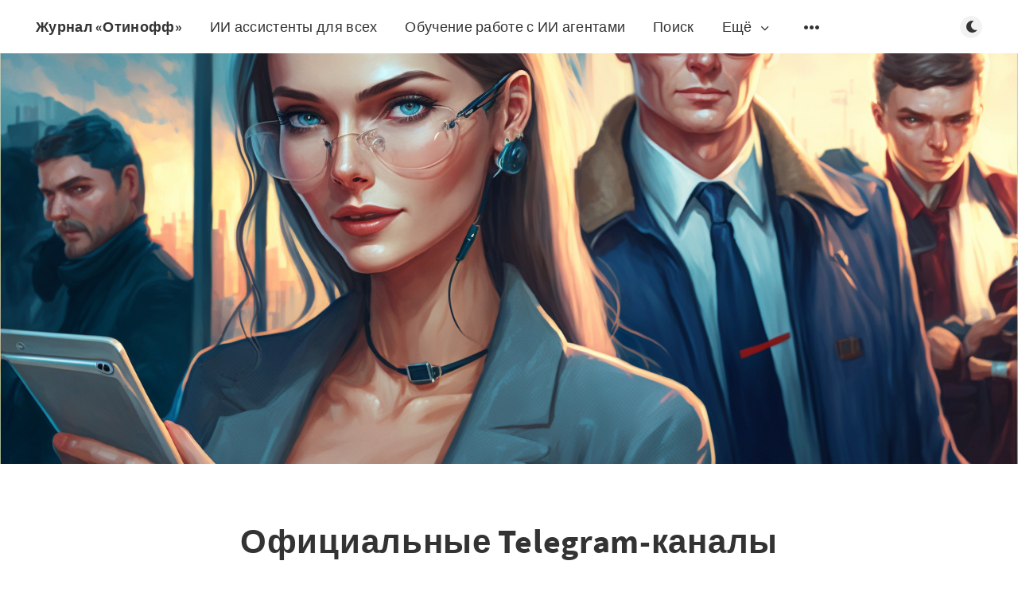

--- FILE ---
content_type: text/html; charset=utf-8
request_url: https://onff.ru/ofitsialnyie-telegram-kanaly-sliedstviennogho-komitieta-rossii/
body_size: 19392
content:
<!DOCTYPE html>
<html lang="ru">
  <head>
    <meta charset="utf-8" />
    <meta http-equiv="X-UA-Compatible" content="IE=edge" />

    <title>Официальные Telegram-каналы Следственного комитета России</title>
    <meta name="HandheldFriendly" content="True" />
    <meta name="viewport" content="width=device-width, initial-scale=1.0" />

    <link rel="preload" href="/assets/css/app.css?v=d5c3f566dd" as="style" />
    <link rel="preload" href="/assets/js/manifest.js?v=d5c3f566dd" as="script" />
    <link rel="preload" href="/assets/js/vendor.js?v=d5c3f566dd" as="script" />
    <link rel="preload" href="/assets/js/app.js?v=d5c3f566dd" as="script" />

      <link rel="preload" href="/assets/css/post.css?v=d5c3f566dd" as="style" />
  <link rel="preload" href="/assets/js/post.js?v=d5c3f566dd" as="script" />


    <style>
      /* These font-faces are here to make fonts work if the Ghost instance is installed in a subdirectory */

      /* source-sans-pro-regular */
      @font-face {
        font-family: 'Source Sans Pro';
        font-style: normal;
        font-weight: 400;
        font-display: swap;
        src: local('SourceSansPro-Regular'),
            url("/assets/fonts/source-sans-pro/latin/source-sans-pro-regular.woff2?v=d5c3f566dd") format('woff2'),
            url("/assets/fonts/source-sans-pro/latin/source-sans-pro-regular.woff?v=d5c3f566dd") format('woff');
      }

      /* source-sans-pro-600 */
      @font-face {
        font-family: 'Source Sans Pro';
        font-style: normal;
        font-weight: 600;
        font-display: swap;
        src: local('SourceSansPro-SemiBold'),
            url("/assets/fonts/source-sans-pro/latin/source-sans-pro-600.woff2?v=d5c3f566dd") format('woff2'),
            url("/assets/fonts/source-sans-pro/latin/source-sans-pro-600.woff?v=d5c3f566dd") format('woff');
      }

      /* source-sans-pro-700 */
      @font-face {
        font-family: 'Source Sans Pro';
        font-style: normal;
        font-weight: 700;
        font-display: swap;
        src: local('SourceSansPro-Bold'),
            url("/assets/fonts/source-sans-pro/latin/source-sans-pro-700.woff2?v=d5c3f566dd") format('woff2'),
            url("/assets/fonts/source-sans-pro/latin/source-sans-pro-700.woff?v=d5c3f566dd") format('woff');
      }

      /* iconmoon */
      @font-face {
        font-family: 'icomoon';
        font-weight: normal;
        font-style: normal;
        font-display: swap;
        src: url("/assets/fonts/icomoon/icomoon.eot?101fc3?v=d5c3f566dd");
        src: url("/assets/fonts/icomoon/icomoon.eot?101fc3?v=d5c3f566dd#iefix") format('embedded-opentype'),
        url("/assets/fonts/icomoon/icomoon.ttf?101fc3?v=d5c3f566dd") format('truetype'),
        url("/assets/fonts/icomoon/icomoon.woff?101fc3?v=d5c3f566dd") format('woff'),
        url("/assets/fonts/icomoon/icomoon.svg?101fc3?v=d5c3f566dd#icomoon") format('svg');
      }
    </style>

    <link rel="stylesheet" type="text/css" href="/assets/css/app.css?v=d5c3f566dd" media="screen" />

      <link rel="stylesheet" type="text/css" href="/assets/css/post.css?v=d5c3f566dd" media="screen" />


    

    <link rel="icon" href="https://onff.ru/content/images/size/w256h256/2024/06/smoke_detector_icon_138174.png" type="image/png">
    <link rel="canonical" href="https://onff.ru/ofitsialnyie-telegram-kanaly-sliedstviennogho-komitieta-rossii/">
    <meta name="referrer" content="no-referrer-when-downgrade">
    <link rel="amphtml" href="https://onff.ru/ofitsialnyie-telegram-kanaly-sliedstviennogho-komitieta-rossii/amp/">
    
    <meta property="og:site_name" content="Журнал «Отинофф»">
    <meta property="og:type" content="article">
    <meta property="og:title" content="Официальные Telegram-каналы Следственного комитета России">
    <meta property="og:description" content="Центральный аппарат СК
Следственный комитет России (https://t.me/sledcom_press) (официальная
информация)
Информационный центр СК России (https://t.me/infocentrskrf) (для обращений)

Региональные следственные управления
СУ по Алтайскому краю (https://t.me/su_skr22)
СУ по Амурской области (https://t.me/amursledcom)
СУ по Архангельской области и НАО (https:">
    <meta property="og:url" content="https://onff.ru/ofitsialnyie-telegram-kanaly-sliedstviennogho-komitieta-rossii/">
    <meta property="og:image" content="https://onff.ru/content/images/size/w1200/2023/06/Otinoff__Telegram-____62b30ce6-da4f-49d7-8a7d-f363887a02f5-3.png">
    <meta property="article:published_time" content="2022-04-11T15:45:31.000Z">
    <meta property="article:modified_time" content="2023-06-24T01:35:06.000Z">
    <meta property="article:tag" content="Телеграмм">
    <meta property="article:tag" content="Код машин">
    
    <meta name="twitter:card" content="summary_large_image">
    <meta name="twitter:title" content="Официальные Telegram-каналы Следственного комитета России">
    <meta name="twitter:description" content="Центральный аппарат СК
Следственный комитет России (https://t.me/sledcom_press) (официальная
информация)
Информационный центр СК России (https://t.me/infocentrskrf) (для обращений)

Региональные следственные управления
СУ по Алтайскому краю (https://t.me/su_skr22)
СУ по Амурской области (https://t.me/amursledcom)
СУ по Архангельской области и НАО (https:">
    <meta name="twitter:url" content="https://onff.ru/ofitsialnyie-telegram-kanaly-sliedstviennogho-komitieta-rossii/">
    <meta name="twitter:image" content="https://onff.ru/content/images/size/w1200/2023/06/Otinoff__Telegram-____62b30ce6-da4f-49d7-8a7d-f363887a02f5-3.png">
    <meta name="twitter:label1" content="Written by">
    <meta name="twitter:data1" content="Андрей Отинов">
    <meta name="twitter:label2" content="Filed under">
    <meta name="twitter:data2" content="Телеграмм, Код машин">
    <meta property="og:image:width" content="1200">
    <meta property="og:image:height" content="800">
    
    <script type="application/ld+json">
{
    "@context": "https://schema.org",
    "@type": "Article",
    "publisher": {
        "@type": "Organization",
        "name": "Журнал «Отинофф»",
        "url": "https://onff.ru/",
        "logo": {
            "@type": "ImageObject",
            "url": "https://onff.ru/content/images/size/w256h256/2024/06/smoke_detector_icon_138174.png",
            "width": 60,
            "height": 60
        }
    },
    "author": {
        "@type": "Person",
        "name": "Андрей Отинов",
        "image": {
            "@type": "ImageObject",
            "url": "https://onff.ru/content/images/2024/02/center.jpg",
            "width": 591,
            "height": 594
        },
        "url": "https://onff.ru/author/otinoff/",
        "sameAs": [
            "http://цифроваяфабрика.рф"
        ]
    },
    "headline": "Официальные Telegram-каналы Следственного комитета России",
    "url": "https://onff.ru/ofitsialnyie-telegram-kanaly-sliedstviennogho-komitieta-rossii/",
    "datePublished": "2022-04-11T15:45:31.000Z",
    "dateModified": "2023-06-24T01:35:06.000Z",
    "image": {
        "@type": "ImageObject",
        "url": "https://onff.ru/content/images/size/w1200/2023/06/Otinoff__Telegram-____62b30ce6-da4f-49d7-8a7d-f363887a02f5-3.png",
        "width": 1200,
        "height": 800
    },
    "keywords": "Телеграмм, Код машин",
    "description": "Центральный аппарат СК\nСледственный комитет России (https://t.me/sledcom_press) (официальная\nинформация)\nИнформационный центр СК России (https://t.me/infocentrskrf) (для обращений)\n\nРегиональные следственные управления\nСУ по Алтайскому краю (https://t.me/su_skr22)\nСУ по Амурской области (https://t.me/amursledcom)\nСУ по Архангельской области и НАО (https://t.me/su_skr29)\nСУ по Астраханской области (https://t.me/astr_sledcom30)\nСУ по Белгородской области (https://t.me/su_skr31)\nСУ по Брянской обла",
    "mainEntityOfPage": "https://onff.ru/ofitsialnyie-telegram-kanaly-sliedstviennogho-komitieta-rossii/"
}
    </script>

    <meta name="generator" content="Ghost 5.85">
    <link rel="alternate" type="application/rss+xml" title="Журнал «Отинофф»" href="https://onff.ru/rss/">
    <script defer src="https://cdn.jsdelivr.net/ghost/portal@~2.37/umd/portal.min.js" data-i18n="false" data-ghost="https://onff.ru/" data-key="574f999cafb98752e732d69db3" data-api="https://onff.ru/ghost/api/content/" crossorigin="anonymous"></script><style id="gh-members-styles">.gh-post-upgrade-cta-content,
.gh-post-upgrade-cta {
    display: flex;
    flex-direction: column;
    align-items: center;
    font-family: -apple-system, BlinkMacSystemFont, 'Segoe UI', Roboto, Oxygen, Ubuntu, Cantarell, 'Open Sans', 'Helvetica Neue', sans-serif;
    text-align: center;
    width: 100%;
    color: #ffffff;
    font-size: 16px;
}

.gh-post-upgrade-cta-content {
    border-radius: 8px;
    padding: 40px 4vw;
}

.gh-post-upgrade-cta h2 {
    color: #ffffff;
    font-size: 28px;
    letter-spacing: -0.2px;
    margin: 0;
    padding: 0;
}

.gh-post-upgrade-cta p {
    margin: 20px 0 0;
    padding: 0;
}

.gh-post-upgrade-cta small {
    font-size: 16px;
    letter-spacing: -0.2px;
}

.gh-post-upgrade-cta a {
    color: #ffffff;
    cursor: pointer;
    font-weight: 500;
    box-shadow: none;
    text-decoration: underline;
}

.gh-post-upgrade-cta a:hover {
    color: #ffffff;
    opacity: 0.8;
    box-shadow: none;
    text-decoration: underline;
}

.gh-post-upgrade-cta a.gh-btn {
    display: block;
    background: #ffffff;
    text-decoration: none;
    margin: 28px 0 0;
    padding: 8px 18px;
    border-radius: 4px;
    font-size: 16px;
    font-weight: 600;
}

.gh-post-upgrade-cta a.gh-btn:hover {
    opacity: 0.92;
}</style>
    <script defer src="https://cdn.jsdelivr.net/ghost/sodo-search@~1.1/umd/sodo-search.min.js" data-key="574f999cafb98752e732d69db3" data-styles="https://cdn.jsdelivr.net/ghost/sodo-search@~1.1/umd/main.css" data-sodo-search="https://onff.ru/" crossorigin="anonymous"></script>
    
    <link href="https://onff.ru/webmentions/receive/" rel="webmention">
    <script defer src="/public/cards.min.js?v=d5c3f566dd"></script>
    <link rel="stylesheet" type="text/css" href="/public/cards.min.css?v=d5c3f566dd">
    <script data-ad-client="ca-pub-8050059304265357" async src="https://pagead2.googlesyndication.com/pagead/js/adsbygoogle.js"></script>
<script async src="https://pagead2.googlesyndication.com/pagead/js/adsbygoogle.js?client=ca-pub-8050059304265357"
     crossorigin="anonymous"></script>
<meta name="google-site-verification" content="u3EOoubQN3r2KYOtFO6NZn_1nn2QgSXnA2WIXlHNc4Y" />
<meta name="yandex-verification" content="b1254c19a535ffb5" />
<meta name="15bfcddef21ce2d2803dd225e959badf" content="">
<script>
  <!-- Yandex.RTB R-A-528456-59 -->
<script>
window.yaContextCb.push(()=>{
	Ya.Context.AdvManager.render({
		"blockId": "R-A-528456-59",
		"type": "topAd"
	})
})
</script>
  const ghostSearchApiKey = '93722e96ae625aaeb360b7f295'
</script>
<!-- Yandex.RTB -->
<script>window.yaContextCb=window.yaContextCb||[]</script>
<script src="https://yandex.ru/ads/system/context.js" async></script>
<!-- Yandex.RTB R-A-528456-43 -->
<script>window.yaContextCb.push(()=>{
  Ya.Context.AdvManager.render({
    type: 'fullscreen',
    blockId: 'R-A-528456-43'
  })
})</script>
<meta name="zen-verification" content="OHFnOxZpIfVRWkSS1TiQ5C1l71NKriswQCaky9MUmd4eKr5wePr4mjjrheuA9Xqr" />
<!-- Start of HubSpot Embed Code -->
<script type="text/javascript" id="hs-script-loader" async defer src="//js-eu1.hs-scripts.com/27082962.js"></script>
<!-- End of HubSpot Embed Code --><style>:root {--ghost-accent-color: #FF1A75;}</style>

    <style>
      :root {
        --primary-subtle-color: var(--ghost-accent-color) !important;
      }
    </style>

    <script>
      // @license magnet:?xt=urn:btih:d3d9a9a6595521f9666a5e94cc830dab83b65699&dn=expat.txt Expat
      const ghostHost = "https://onff.ru"
      // @license-end
    </script>




    <script>
      if (typeof Storage !== 'undefined') {
        const currentSavedTheme = localStorage.getItem('theme')

        if (currentSavedTheme && currentSavedTheme === 'dark') {
          document.documentElement.setAttribute('data-theme', 'dark')
        } else {
          document.documentElement.setAttribute('data-theme', 'light')
        }
      }
    </script>
  </head>
  <body class="post-template tag-telegramm tag-code-machine">
    



  
<header class="m-header with-picture js-header"  data-animate="fade-down">
  <div class="m-mobile-topbar">
    <button class="m-icon-button in-mobile-topbar js-open-menu" aria-label="Открыть меню">
      <span class="icon-menu" aria-hidden="true"></span>
    </button>
      <a href="https://onff.ru" class="m-site-name in-mobile-topbar">
        Журнал «Отинофф»
      </a>
    <button class="m-icon-button in-mobile-topbar js-open-search"  aria-label="Открыть поиск">
      <span class="icon-search" aria-hidden="true"></span>
    </button>
  </div>

  <div class="m-menu js-menu">
    <button class="m-icon-button outlined as-close-menu js-close-menu" aria-label="Закрыть меню">
      <span class="icon-close"></span>
    </button>
    <div class="m-menu__main">
      <div class="l-wrapper">
        <div class="m-nav js-main-nav">
          <nav class="m-nav__left js-main-nav-left" role="navigation" aria-label="Главное меню">
            <ul>
                <li class="only-desktop">
                  <a href="https://onff.ru" class="m-site-name in-desktop-menu">
                    Журнал «Отинофф»
                  </a>
                </li>
                
    <li class="nav-ii-assistienty-dlia-vsiekh">
      <a href="https://t.me/DigitalFactoryBot?start=9910010000">ИИ ассистенты для всех</a>
    </li>
    <li class="nav-obuchieniie-rabotie-s-ii-aghientami">
      <a href="https://otinoff.ru/">Обучение работе с ИИ агентами</a>
    </li>
    <li class="nav-poisk">
      <a href="#/search">Поиск</a>
    </li>

                <li class="more">
                  <span>
                    <a href="javascript:void(0);" class="js-open-secondary-menu">
                      Ещё
                      <span class="icon-chevron-down" aria-hidden="true"></span>
                    </a>
                  </span>
                </li>
              <li class="submenu-option js-submenu-option">
                <button class="m-icon-button in-menu-main more js-toggle-submenu" aria-label="Открыть подменю">
                  <span class="icon-more" aria-hidden="true"></span>
                </button>
                <div class="m-submenu js-submenu">
                  <div class="l-wrapper in-submenu">
                    <section class="m-recent-articles">
                      <h3 class="m-submenu-title in-recent-articles">Последние статьи</h3>
                          <div class="swiper js-recent-slider">
                            <div class="swiper-wrapper">
                                <div class="swiper-slide">
                                  <a href="/kristallichieskii-riezonator-printsip-raboty-i-oblasti-primienieniia/" class="m-recent-article">
                                    <div class="m-recent-article__picture ">
                                        <img src="/content/images/size/w300/2025/11/5452350dbbc811f090c2121ccd90150b_1-1.jpg" loading="lazy" alt="">
                                    </div>
                                    <h3 class="m-recent-article__title js-recent-article-title" title="Кристаллический резонатор: принцип работы и области применения">
                                      Кристаллический резонатор: принцип работы и области применения
                                    </h3>
                                    <span class="m-recent-article__date">9 дней назад</span>
                                  </a>
                                </div>
                                <div class="swiper-slide">
                                  <a href="/proghulochnyi-rieis-po-kamie-na-sudnie-krasota-prirody-i-istoriia-piermi/" class="m-recent-article">
                                    <div class="m-recent-article__picture ">
                                        <img src="/content/images/size/w300/2025/11/230691bfbbc711f093304a96454a5add_1.jpg" loading="lazy" alt="">
                                    </div>
                                    <h3 class="m-recent-article__title js-recent-article-title" title="Прогулочный рейс по Каме на судне: красота природы и история Перми">
                                      Прогулочный рейс по Каме на судне: красота природы и история Перми
                                    </h3>
                                    <span class="m-recent-article__date">9 дней назад</span>
                                  </a>
                                </div>
                                <div class="swiper-slide">
                                  <a href="/proghulka-na-rieisie-iaroslavl-tolgha-krasota-volghi-i-istoriia-ghoroda/" class="m-recent-article">
                                    <div class="m-recent-article__picture ">
                                        <img src="/content/images/size/w300/2025/11/ead5bc3ebbc511f0b8885adab29a5b9e_1.jpg" loading="lazy" alt="">
                                    </div>
                                    <h3 class="m-recent-article__title js-recent-article-title" title="Прогулка на рейсе Ярославль-Толга: красота Волги и история города">
                                      Прогулка на рейсе Ярославль-Толга: красота Волги и история города
                                    </h3>
                                    <span class="m-recent-article__date">9 дней назад</span>
                                  </a>
                                </div>
                                <div class="swiper-slide">
                                  <a href="/kakoie-oborudovaniie-dlia-karaokie-podoidiot-dlia-bara/" class="m-recent-article">
                                    <div class="m-recent-article__picture ">
                                        <img src="/content/images/size/w300/2025/11/c9c47ab0bbc311f099f9ee3fa437bf3b_1.jpg" loading="lazy" alt="">
                                    </div>
                                    <h3 class="m-recent-article__title js-recent-article-title" title="Какое оборудование для караоке подойдёт для бара">
                                      Какое оборудование для караоке подойдёт для бара
                                    </h3>
                                    <span class="m-recent-article__date">9 дней назад</span>
                                  </a>
                                </div>
                            </div>
                          </div>
                    </section>
                    <section class="m-tags">
                      <h3 class="m-submenu-title">Теги</h3>
                        <ul>
                            <li>
                              <a href="/tag/3d-modielirovaniie/">3D-моделирование</a>
                            </li>
                            <li>
                              <a href="/tag/adaptive/">adaptive</a>
                            </li>
                            <li>
                              <a href="/tag/ai/">AI</a>
                            </li>
                            <li>
                              <a href="/tag/ai-dietiektorov/">ai-детекторов:</a>
                            </li>
                            <li>
                              <a href="/tag/airdrop/">Airdrop</a>
                            </li>
                            <li>
                              <a href="/tag/android/">Android</a>
                            </li>
                            <li>
                              <a href="/tag/anthropic/">anthropic</a>
                            </li>
                            <li>
                              <a href="/tag/ar/">AR</a>
                            </li>
                            <li>
                              <a href="/tag/augmenting-human-intellect-a-conceptual-framework/">Augmenting human intellect: a conceptual framework</a>
                            </li>
                            <li>
                              <a href="/tag/baboon/">Baboon</a>
                            </li>
                        </ul>
                    </section>
                  </div>
                </div>
              </li>
            </ul>
          </nav>
          <div class="m-nav__right">
            <button class="m-icon-button in-menu-main js-open-search"  aria-label="Открыть поиск">
              <span class="icon-search" aria-hidden="true"></span>
            </button>
            <div class="m-toggle-darkmode js-tooltip" data-tippy-content="Переключить тёмный режим" tabindex="0">
              <label for="toggle-darkmode" class="sr-only">
                Переключить тёмный режим
              </label>
              <input id="toggle-darkmode" type="checkbox" class="js-toggle-darkmode">
              <div>
                <span class="icon-moon moon" aria-hidden="true"></span>
                <span class="icon-sunny sun" aria-hidden="true"></span>
              </div>
            </div>
          </div>
        </div>
      </div>
    </div>
  </div>

    <div id="secondary-navigation-template" style="display: none;">
      
  <ul class="m-secondary-menu">
      <li class="nav-politika-konfidientsialnosti">
        <a href="https://onff.ru/privacy/">Политика конфиденциальности</a>
      </li>
  </ul>

    </div>
</header>

<main class="main-wrap">
    
  <section class="m-hero with-picture" data-animate="fade">
    <div class="m-hero__picture in-post">
      <img
        srcset="
          /content/images/size/w300/2023/06/Otinoff__Telegram-____62b30ce6-da4f-49d7-8a7d-f363887a02f5-3.png 300w,
          /content/images/size/w600/2023/06/Otinoff__Telegram-____62b30ce6-da4f-49d7-8a7d-f363887a02f5-3.png 600w,
          /content/images/size/w1000/2023/06/Otinoff__Telegram-____62b30ce6-da4f-49d7-8a7d-f363887a02f5-3.png 1000w,
          /content/images/size/w2000/2023/06/Otinoff__Telegram-____62b30ce6-da4f-49d7-8a7d-f363887a02f5-3.png 2000w
        "
        sizes="(max-width: 600px) 600px, (max-width: 1000px) 1000px, 2000px"
        src="/content/images/size/w1000/2023/06/Otinoff__Telegram-____62b30ce6-da4f-49d7-8a7d-f363887a02f5-3.png"
        alt=""
      />
    </div>
    </section>
  
  <article>
    <div class="l-content in-post">
        <div class="l-wrapper in-post  js-animation-wrapper" data-animate="fade-up">
          <div class="l-post-content js-progress-content">
            <header class="m-heading">
              <h1 class="m-heading__title in-post">Официальные Telegram-каналы Следственного комитета России</h1>
              <div class="m-heading__meta">
                  <a href="https://onff.ru/tag/telegramm/" class="m-heading__meta__tag">Телеграмм</a>
                  <span class="m-heading__meta__divider" aria-hidden="true">&bull;</span>
                <span class="m-heading__meta__time">11 апр. 2022 г.</span>
              </div>
            </header>
            <div class="pos-relative js-post-content">
              <div class="m-share">
                <div class="m-share__content js-sticky">
                  <a href="https://vk.com/abcnsk" class="m-icon-button filled in-share" target="_blank" rel="noopener" aria-label="Вконтакте">
                    <span class="icon-vk" aria-hidden="true"></span>
                  </a>
                  <a href="https://www.youtube.com/@onff_ru" class="m-icon-button filled in-share" target="_blank" rel="noopener" aria-label="YouTube">
                    <span class="icon-youtube" aria-hidden="true"></span>
                  </a>
                  <a href="https://t.me/HamsterKombatComboNow" class="m-icon-button filled in-share" target="_blank" rel="noopener" aria-label="Телеграм">
                    <span class="icon-telegram" aria-hidden="true"></span>
                  </a>
                  <button class="m-icon-button filled in-share progress js-scrolltop" aria-label="Вверх">
                    <span class="icon-arrow-top" aria-hidden="true"></span>
                    <svg aria-hidden="true">
                      <circle class="progress-ring__circle js-progress" fill="transparent" r="0" />
                    </svg>
                  </button>
                </div>
              </div>
              <h2 id="%D1%86%D0%B5%D0%BD%D1%82%D1%80%D0%B0%D0%BB%D1%8C%D0%BD%D1%8B%D0%B9-%D0%B0%D0%BF%D0%BF%D0%B0%D1%80%D0%B0%D1%82-%D1%81%D0%BA">Центральный аппарат СК</h2><p>Следственный комитет России (<a href="https://t.me/sledcom_press">https://t.me/sledcom_press</a>) (официальная информация)<br>Информационный центр СК России (<a href="https://t.me/infocentrskrf">https://t.me/infocentrskrf</a>) (для обращений)</p><!--kg-card-begin: html--><!-- Yandex.RTB R-A-528456-16 -->
<div id="yandex_rtb_R-A-528456-16"></div>
<script>window.yaContextCb.push(()=>{
	Ya.Context.AdvManager.render({
		"blockId": "R-A-528456-16",
		"renderTo": "yandex_rtb_R-A-528456-16"
	})
})
</script><!--kg-card-end: html--><h2 id="%D1%80%D0%B5%D0%B3%D0%B8%D0%BE%D0%BD%D0%B0%D0%BB%D1%8C%D0%BD%D1%8B%D0%B5-%D1%81%D0%BB%D0%B5%D0%B4%D1%81%D1%82%D0%B2%D0%B5%D0%BD%D0%BD%D1%8B%D0%B5-%D1%83%D0%BF%D1%80%D0%B0%D0%B2%D0%BB%D0%B5%D0%BD%D0%B8%D1%8F">Региональные следственные управления</h2><p>СУ по Алтайскому краю (<a href="https://t.me/su_skr22">https://t.me/su_skr22</a>)<br>СУ по Амурской области (<a href="https://t.me/amursledcom">https://t.me/amursledcom</a>)<br>СУ по Архангельской области и НАО (<a href="https://t.me/su_skr29">https://t.me/su_skr29</a>)<br>СУ по Астраханской области (<a href="https://t.me/astr_sledcom30">https://t.me/astr_sledcom30</a>)<br>СУ по Белгородской области (<a href="https://t.me/su_skr31">https://t.me/su_skr31</a>)<br>СУ по Брянской области (<a href="https://t.me/su_skr32">https://t.me/su_skr32</a>)<br>СУ по Владимирской области (<a href="https://t.me/SU_SKR33">https://t.me/SU_SKR33</a>)<br>СУ по Волгоградской области (<a href="https://t.me/sledkom_vlg">https://t.me/sledkom_vlg</a>)<br>СУ по Вологодской области (<a href="https://t.me/UPRVologda35">https://t.me/UPRVologda35</a>)<br>СУ по Воронежской области (<a href="https://t.me/susk36vrn">https://t.me/susk36vrn</a>)<br>Восточное МСУ на транспорте (<a href="https://t.me/vm_sut">https://t.me/vm_sut</a>)<br>СУ по Забайкальскому краю (<a href="https://t.me/susk_75">https://t.me/susk_75</a>)<br>Западное МСУ на транспорте (<a href="https://t.me/zmsutskr">https://t.me/zmsutskr</a>)<br>СУ по Ивановской области (<a href="https://t.me/su_skr37">https://t.me/su_skr37</a>)<br>СУ по Иркутской области (<a href="https://t.me/sledcom38">https://t.me/sledcom38</a>)<br>СУ по Кабардино-Балкарской Республике (<a href="https://t.me/kbr_sledcom">https://t.me/kbr_sledcom</a>)<br>СУ по Калининградской области (<a href="https://t.me/su_skr39">https://t.me/su_skr39</a>)<br>СУ по Калужской области (<a href="https://t.me/susk40">https://t.me/susk40</a>)<br>СУ по Камчатскому краю (<a href="https://t.me/suskr41">https://t.me/suskr41</a>)<br>СУ по Карачаево-Черкесской Республике(<a href="https://t.me/susk09">https://t.me/susk09</a>)<br>СУ по Кемеровской области – Кузбассу (<a href="https://t.me/SKRKuzbass">https://t.me/SKRKuzbass</a>)<br>СУ по Кировской области (<a href="https://t.me/kirovsledcom">https://t.me/kirovsledcom</a>)<br>СУ по Костромской области (<a href="https://t.me/su_skr44">https://t.me/su_skr44</a>)<br>СУ по Краснодарскому краю (<a href="https://t.me/kubansledcom">https://t.me/kubansledcom</a>)<br>ГСУ по Красноярскому краю и Республике Хакасия (<a href="https://t.me/krksledkom">https://t.me/krksledkom</a>)<br>СУ по Курганской области (<a href="https://t.me/skkurgan">https://t.me/skkurgan</a>)<br>СУ по Курской области (<a href="https://t.me/skrkursk">https://t.me/skrkursk</a>)<br>СУ по Ленинградской области (<a href="https://t.me/sledcom47">https://t.me/sledcom47</a>)<br>СУ по Липецкой области (<a href="https://t.me/sledcomlipetsk">https://t.me/sledcomlipetsk</a>)<br>СУ по Магаданской области (<a href="https://t.me/su_skr49">https://t.me/su_skr49</a>)<br>ГСУ по городу Москве (<a href="https://t.me/skmoscowgsu">https://t.me/skmoscowgsu</a>)<br>ГСУ по Московской области (<a href="https://t.me/gsuskmosobl">https://t.me/gsuskmosobl</a>)<br>СУ по Мурманской области (<a href="https://t.me/su_skr51">https://t.me/su_skr51</a>)<br>СУ по Нижегородской области (<a href="https://t.me/sledcom_nn">https://t.me/sledcom_nn</a>)<br>СУ по Новгородской области (<a href="https://t.me/suskr53">https://t.me/suskr53</a>)<br>СУ по Новосибирской области (<a href="https://t.me/nsksledcom">https://t.me/nsksledcom</a>)<br>СУ по Омской области (<a href="https://t.me/+vdUx8sMJ5BE0NWI6">https://t.me/+vdUx8sMJ5BE0NWI6</a>)<br>СУ по Оренбургской области (<a href="https://t.me/su_skr56">https://t.me/su_skr56</a>)<br>СУ по Орловской области (<a href="https://t.me/skr_orel_57">https://t.me/skr_orel_57</a>)<br>СУ по Пензенской области (<a href="https://t.me/sledcom58">https://t.me/sledcom58</a>)<br>СУ по Пермскому краю (<a href="https://t.me/su_skr59">https://t.me/su_skr59</a>)<br>СУ по Приморскому краю (<a href="https://t.me/su_skr25">https://t.me/su_skr25</a>)<br>СУ по Псковской области (<a href="https://t.me/skpskov">https://t.me/skpskov</a>)<br>СУ по Республике Адыгея (<a href="https://t.me/su_skr_01">https://t.me/su_skr_01</a>)<br>СУ по Республике Алтай (<a href="https://t.me/sledcom04">https://t.me/sledcom04</a>)<br>СУ по Республике Башкортостан (<a href="https://t.me/sledcom02">https://t.me/sledcom02</a>)<br>СУ по Республике Бурятия (<a href="https://t.me/su_sk_buryatia">https://t.me/su_sk_buryatia</a>)<br>СУ по Республике Дагестан (<a href="https://t.me/dagestan_sledcom05">https://t.me/dagestan_sledcom05</a>)<br>СУ по Республике Ингушетия (<a href="https://t.me/su_skr06">https://t.me/su_skr06</a>)<br>СУ по Республике Калмыкия (<a href="https://t.me/susk08">https://t.me/susk08</a>)<br>СУ по Республик Карелия(<a href="https://t.me/su_skr10">https://t.me/su_skr10</a>)<br>СУ по Республике Коми (<a href="https://t.me/su_skr11">https://t.me/su_skr11</a>)<br>ГСУ по Республике Крым и г. Севастополь (<a href="https://t.me/sledcomcrimea">https://t.me/sledcomcrimea</a>)<br>СУ по Республике Марий Эл (<a href="https://t.me/su_skr12">https://t.me/su_skr12</a>)<br>СУ по Республике Мордовия (<a href="https://t.me/susk13">https://t.me/susk13</a>)<br>СУ по Республике Саха (Якутия) (<a href="https://t.me/susksakha">https://t.me/susksakha</a>)<br>СУ по Республике Северная Осетия – Алания (<a href="https://t.me/su_skr15">https://t.me/su_skr15</a>)<br>СУ по Республике Татарстан (<a href="https://t.me/su_skr16">https://t.me/su_skr16</a>)<br>СУ по Республике Тыва (<a href="https://t.me/suskrfpotyva">https://t.me/suskrfpotyva</a>)<br>СУ по Ростовской области (<a href="https://t.me/SU_SKR161">https://t.me/SU_SKR161</a>)<br>СУ по Рязанской области (<a href="https://t.me/su_skr62">https://t.me/su_skr62</a>)<br>СУ по Самарской области (<a href="https://t.me/su_skr63">https://t.me/su_skr63</a>)<br>ГСУ по г. Санкт-Петербургу (<a href="https://t.me/gsuskrf_spb">https://t.me/gsuskrf_spb</a>)<br>СУ по Саратовской области (<a href="https://www.t.me/su_skr64/">https://www.t.me/su_skr64/</a>)<br>СУ по Сахалинской области (<a href="https://t.me/sledcomsakhalin_skr65">https://t.me/sledcomsakhalin_skr65</a>)<br>СУ по Свердловской области (<a href="https://t.me/sledcom_sverdlovsk">https://t.me/sledcom_sverdlovsk</a>)<br>СУ по Смоленской области (<a href="https://t.me/su_sk67">https://t.me/su_sk67</a>)<br>СУ по Ставропольскому краю (<a href="https://t.me/su_skr26">https://t.me/su_skr26</a>)<br>СУ по Тамбовской области (<a href="https://t.me/susk68tmb">https://t.me/susk68tmb</a>)<br>СУ по Тверской области (<a href="https://t.me/su_skr69">https://t.me/su_skr69</a>)<br>СУ по Томской области (<a href="https://t.me/su_skrf70">https://t.me/su_skrf70</a>)<br>СУ по Тульской области (<a href="https://t.me/SU_SKR71">https://t.me/SU_SKR71</a>)<br>СУ по Тюменской области (<a href="https://t.me/sledcom72">https://t.me/sledcom72</a>)<br>СУ по Удмуртской Республике (<a href="https://t.me/susk118">https://t.me/susk118</a>)<br>СУ по Ульяновской области (<a href="https://t.me/sledcom_uln">https://t.me/sledcom_uln</a>)<br>СУ по Хабаровскому краю и ЕАО (<a href="https://t.me/su_skr27">https://t.me/su_skr27</a>)<br>СУ по ХМАО-Югре (<a href="https://t.me/su_skr86">https://t.me/su_skr86</a>)<br>Центральное МСУ на транспорте (<a href="https://t.me/CMSUTSKR">https://t.me/CMSUTSKR</a>)<br>СУ по Челябинской области (<a href="https://t.me/su_skr74">https://t.me/su_skr74</a>)<br>СУ по Чеченской Республике (<a href="https://t.me/sk_chr95">https://t.me/sk_chr95</a>)<br>СУ по Чувашской Республике (<a href="https://t.me/chuvashia_sledcome">https://t.me/chuvashia_sledcome</a>)<br>СУ по Чукотскому АО (<a href="https://t.me/chukotkasledcom">https://t.me/chukotkasledcom</a>)<br>СУ по ЯНАО (<a href="https://t.me/su_skr89">https://t.me/su_skr89</a>) <br>СУ по Ярославской области (<a href="https://t.me/yaroslavlsledcom">https://t.me/yaroslavlsledcom</a>)<br><br>Источник:<br>@GovInfo Государство в Telegram</p>
              <div class="body-block"><div id="advertisement-placeholder-below-main-content"></div></div>
                <section class="m-tags in-post">
                  <h3 class="m-submenu-title">Теги</h3>
                  <ul>
                      <li>
                        <a href="/tag/telegramm/" title="Телеграмм">Телеграмм</a>
                      </li>
                      <li>
                        <a href="/tag/code-machine/" title="Код машин">Код машин</a>
                      </li>
                  </ul>
                </section>
            </div>
          </div>
        </div>
          <section class="m-subscribe-section js-newsletter">
            <div class="l-wrapper in-post">
             <div class="m-subscribe-section__content">
              <div class="m-subscribe-section__text">
              <h4 class="m-subscribe-section__title">Бесплатная консультация с автором по нейросетям</h4>
              <p class="m-subscribe-section__description">
            Есть вопросы по использованию нейросетей для бизнеса, творчества или автоматизации?
Запишитесь на бесплатную 30-минутную консультацию с автором Андреем Отиновым — разберём ваши задачи, покажу реальные примеры и подскажу, как внедрить ИИ в вашу работу.
          </p>
        </div>
        <div class="m-subscribe-section__form">
          <a href="https://forms.gle/1MbhPy3nz3EMoLZv8" class="m-button primary block" target="_blank">
            Записаться на консультацию
           </a>
          </div>
         </div>
         </div>
         </section>
       
        <section class="m-author">
          <div class="m-author__content">
            <div class="m-author__picture">
              <a href="https://onff.ru/author/otinoff/" class="m-author-picture" aria-label="Андрей Отинов">
                  <div style="background-image: url(/content/images/2024/02/center.jpg);"></div>
              </a>
            </div>
            <div class="m-author__info">
              <h4 class="m-author__name">
                <a href="https://onff.ru/author/otinoff/">Андрей Отинов</a>
              </h4>
              <ul class="m-author-links">
                  <li>
                    <a href="http://цифроваяфабрика.рф" target="_blank" rel="noopener" aria-label="Веб-сайт">
                      <span class="icon-globe" aria-hidden="true"></span>
                    </a>
                  </li>
                  <li>
                    <a href="https://vk.com/abcnsk" target="_blank" rel="noopener" aria-label="Вконтакте">
                      <span class="icon-vk" aria-hidden="true"></span>
                    </a>
                  </li>
                  <li>
                    <a href="https://www.youtube.com/@onff_ru" target="_blank" rel="noopener" aria-label="YouTube">
                      <span class="icon-youtube" aria-hidden="true"></span>
                    </a>
                  </li>
                  <li>
                    <a href="https://t.me/onffru" target="_blank" rel="noopener" aria-label="Телеграм">
                      <span class="icon-telegram" aria-hidden="true"></span>
                    </a>
                  </li>
              </ul>
            </div>
          </div>
        </section>
            <section class="m-recommended">
              <div class="l-wrapper in-recommended">
                <h3 class="m-section-title in-recommended">Рекомендуем</h3>
                <div class="m-recommended-articles">
                  <div class="m-recommended-slider swiper js-recommended-slider">
                    <div class="swiper-wrapper">
                      
    <div class="m-recommended-slider__item swiper-slide">
  <article class="m-article-card  post tag-code-machine">
    <div class="m-article-card__picture">
      <a href="/7-sposobov-sokhranit-liuboi-sait-na-kompiutier-v-2025/" class="m-article-card__picture-link" aria-hidden="true" tabindex="-1"></a>
        <img class="m-article-card__picture-background" src="/content/images/size/w600/2025/08/Gen4-A-computer-screen-showing-a-website-being-saved-into-a-single-HTML-file--with-dig-a-2--24143859.png" loading="lazy" alt="">
      <a href="https://onff.ru/author/otinoff/" class="m-article-card__author js-tooltip" aria-label="Андрей Отинов" data-tippy-content="Автор Андрей Отинов ">
          <div style="background-image: url(/content/images/size/w100/2024/02/center.jpg);"></div>
      </a>
    </div>
      <div class="m-article-card__info">
        <a href="https://onff.ru/tag/code-machine/" class="m-article-card__tag">Код машин</a>
      <a href="/7-sposobov-sokhranit-liuboi-sait-na-kompiutier-v-2025/" class="m-article-card__info-link" aria-label="7 способов сохранить любой сайт на компьютер в 2025">
        <div>
          <h2 class="m-article-card__title js-article-card-title " title="7 способов сохранить любой сайт на компьютер в 2025">
            7 способов сохранить любой сайт на компьютер в 2025
          </h2>
        </div>
        <div class="m-article-card__timestamp">
          <span>3 месяца назад</span>
          <span>&bull;</span>
          <span>2 мин. на чтение</span>
        </div>
      </a>
    </div>
  </article>
    </div>
    <div class="m-recommended-slider__item swiper-slide">
  <article class="m-article-card  post tag-windows tag-utility tag-ochistka-sistiemy tag-udalieniie-proghramm tag-optimizatsiia tag-code-machine">
    <div class="m-article-card__picture">
      <a href="/5-sposobov-ochistit-windows-ot-program-bulk-crap-uninstaller/" class="m-article-card__picture-link" aria-hidden="true" tabindex="-1"></a>
        <img class="m-article-card__picture-background" src="/content/images/size/w600/2025/05/9e890a2c-6ac6-42b2-936e-3f9820c06cd0.png" loading="lazy" alt="">
      <a href="https://onff.ru/author/otinoff/" class="m-article-card__author js-tooltip" aria-label="Андрей Отинов" data-tippy-content="Автор Андрей Отинов ">
          <div style="background-image: url(/content/images/size/w100/2024/02/center.jpg);"></div>
      </a>
    </div>
      <div class="m-article-card__info">
        <a href="https://onff.ru/tag/windows/" class="m-article-card__tag">Windows</a>
      <a href="/5-sposobov-ochistit-windows-ot-program-bulk-crap-uninstaller/" class="m-article-card__info-link" aria-label="5 способов полностью очистить Windows от ненужных программ в 2025">
        <div>
          <h2 class="m-article-card__title js-article-card-title " title="5 способов полностью очистить Windows от ненужных программ в 2025">
            5 способов полностью очистить Windows от ненужных программ в 2025
          </h2>
        </div>
        <div class="m-article-card__timestamp">
          <span>6 месяцев назад</span>
          <span>&bull;</span>
          <span>3 мин. на чтение</span>
        </div>
      </a>
    </div>
  </article>
    </div>
    <div class="m-recommended-slider__item swiper-slide">
  <article class="m-article-card no-picture post tag-code-machine no-image">
    <div class="m-article-card__picture">
      <a href="/timeweb-dlia-saita-lichnyi-opyt-i-osobiennosti-khostingha/" class="m-article-card__picture-link" aria-hidden="true" tabindex="-1"></a>
      <a href="https://onff.ru/author/otinoff/" class="m-article-card__author js-tooltip" aria-label="Андрей Отинов" data-tippy-content="Автор Андрей Отинов ">
          <div style="background-image: url(/content/images/size/w100/2024/02/center.jpg);"></div>
      </a>
    </div>
      <div class="m-article-card__info">
        <a href="https://onff.ru/tag/code-machine/" class="m-article-card__tag">Код машин</a>
      <a href="/timeweb-dlia-saita-lichnyi-opyt-i-osobiennosti-khostingha/" class="m-article-card__info-link" aria-label="TimeWeb для сайта: личный опыт и особенности хостинга">
        <div>
          <h2 class="m-article-card__title js-article-card-title js-article-card-title-no-image" title="TimeWeb для сайта: личный опыт и особенности хостинга">
            TimeWeb для сайта: личный опыт и особенности хостинга
          </h2>
        </div>
        <div class="m-article-card__timestamp">
          <span>8 месяцев назад</span>
          <span>&bull;</span>
          <span>1 минута на чтение</span>
        </div>
      </a>
    </div>
  </article>
    </div>
                    </div>
                    <button class="m-icon-button filled in-recommended-articles swiper-button-prev" aria-label="Пред.">
                      <span class="icon-arrow-left" aria-hidden="true"></span>
                    </button>
                    <button class="m-icon-button filled in-recommended-articles swiper-button-next" aria-label="След.">
                      <span class="icon-arrow-right" aria-hidden="true"></span>
                    </button>
                  </div>
                </div>
              </div>
            </section>
      
      <!-- Рекламное объявление -->
<div class="l-wrapper in-post">
  <div class="l-post-content js-progress-content">
    <header class="m-heading">
      <class="m-heading__title"><div class="footer-block"><div id="advertisement-placeholder-footer-up"></div>
    </header>
    <div class="pos-relative">
      
    </div></div>
  </div>
</div>
      
    </div>
  </article>
</main>



      
<div class="m-search js-search" role="dialog" aria-modal="true" aria-label="Search">
  <button class="m-icon-button outlined as-close-search js-close-search" aria-label="Close search">
    <span class="icon-close" aria-hidden="true"></span>
  </button>
  <div class="m-search__content">
    <form class="m-search__form">
      <div class="pos-relative">
        <span class="icon-search m-search-icon" aria-hidden="true"></span>
        <label for="search-input" class="sr-only">
          Начните печатать для поиска
        </label>
        <input id="search-input" type="text" class="m-input in-search js-input-search" placeholder="Начните печатать для поиска">
      </div>
    </form>
    <div class="js-search-results hide"></div>
    <p class="m-not-found align-center hide js-no-results">
      По вашему запросу ничего не найдено, попробуйте что-нибудь другое.
    </p>
  </div>
</div>

    
<footer class="m-footer">
  <div class="m-footer__content">
      <nav class="m-footer__nav-secondary" role="navigation" aria-label="Вторичное меню в футере">
        
  <ul class="m-secondary-menu">
      <li class="nav-politika-konfidientsialnosti">
        <a href="https://onff.ru/privacy/">Политика конфиденциальности</a>
      </li>
  </ul>

      </nav>
    <nav class="m-footer-social">
      <a href="https://onff.ru/rss" aria-label="RSS">
        <span class="icon-rss" aria-hidden="true"></span>
      </a>
    </nav>
    <p class="m-footer-copyright">
      <span>Журнал «Отинофф» &copy; 2025</span>
      <span>&nbsp; &bull; &nbsp;</span>
      <span>Опубликовано с помощью <a href="https://ghost.org" target="_blank" rel="noopener">Ghost</a></span>
    </p>
    <p class="m-footer-copyright jslicense">
      <a href="/assets/html/javascript.html?v=d5c3f566dd" rel="jslicense">Информация о лицензии JavaScript</a>
    </p>
  </div>
</footer>

    <script defer src="/assets/js/manifest.js?v=d5c3f566dd"></script>
    <script defer src="/assets/js/vendor.js?v=d5c3f566dd"></script>
    <script defer src="/assets/js/app.js?v=d5c3f566dd"></script>

      <script defer src="/assets/js/post.js?v=d5c3f566dd"></script>
  
  <!-- Yandex.RTB R-A-528456-54 -->
<script>
window.yaContextCb.push(()=>{
	Ya.Context.AdvManager.render({
		"blockId": "R-A-528456-54",
		"type": "floorAd",
		"platform": "touch"
	})
})
</script>

<script>
document.addEventListener("DOMContentLoaded", function() {
    // Генерируем случайное число для определения четности/нечетности
    const randomNumber = Math.floor(Math.random() * 100);
    const isEven = randomNumber % 2 === 0;

    // Загружаем рекламу в зависимости от четности сгенерированного числа
    fetchAdvertisement(isEven ? 2 : 1, 'advertisement-placeholder-below-main-content')
        .catch(error => console.error("Ошибка при получении рекламы:", error));
    fetchAdvertisement(isEven ? 4 : 3, 'advertisement-placeholder-footer-up')
        .catch(error => console.error("Ошибка при получении рекламы для footer-up:", error));

    // Добавляем динамический рекламный блок после второго абзаца
    addDynamicAdPlaceholder(isEven ? 6 : 5);
});

async function fetchAdvertisement(adId, placeholderId) {
    try {
        const response = await fetch(`https://set.onff.ru/api/reklama-na-sajtes/${adId}`);
        if (!response.ok) {
            throw new Error('Сетевая ошибка при получении данных: ' + response.statusText);
        }
        const data = await response.json();
        let content = data.data.attributes.content;

        if (content.startsWith('<p>') && content.endsWith('</p>')) {
            content = content.slice(3, -4);
        }

        const adPlaceholder = document.getElementById(placeholderId);
        if (adPlaceholder) {
            adPlaceholder.innerHTML = content;
            adPlaceholder.dataset.adId = adId;
            
            console.log(`Содержимое объявления с ID ${adId} успешно добавлено в ${placeholderId}`);
        } else {
            console.error("Плейсхолдер для рекламы не найден:", placeholderId);
        }
    } catch (error) {
        console.error("Ошибка при получении рекламы для", placeholderId, ":", error);
    }
}



function addDynamicAdPlaceholder(adId) {
    // Находим все абзацы на странице
    const paragraphs = document.querySelectorAll('p');
    if (paragraphs.length > 1) {
        var adBlockDynamic = document.createElement('div');
        adBlockDynamic.id = 'dynamic_ad_placeholder';
        paragraphs[1].after(adBlockDynamic);

        // Загружаем рекламу в динамически созданный плейсхолдер
        fetchAdvertisement(adId, adBlockDynamic.id)
            .catch(error => console.error("Ошибка при получении рекламы для динамического плейсхолдера:", error));
    }
}
</script>


<script>
    document.addEventListener("DOMContentLoaded", function() {
        // Получаем текущий URL и заголовок страницы для использования в функции регистрации
        const currentUrlObject = new URL(window.location.href);
        const cleanUrl = currentUrlObject.origin + currentUrlObject.pathname;
        const currentTitle = document.title;
        
        const placeholderIdMapping = {
  'advertisement-placeholder-below-main-content': 2,
  'advertisement-placeholder-footer-up': 3,
  'dynamic_ad_placeholder': 1
};
        
        // Функция для обработки добавленных узлов

async function processAddedNodes(addedNodes) {
  for (const node of addedNodes) {
    if (node.nodeType === 1) { // Элемент
      console.log('Обработка нового элемента:', node);

      await new Promise(resolve => setTimeout(resolve, 1000));

      const nodeContent = node.innerHTML;
      console.log('Содержимое узла:', nodeContent);

      if (node) {
        const links = node.querySelectorAll('a[href="https://t.me/DigitalFactoryBot"]');
        let linkCounter = 0; // Счетчик ссылок внутри плейсхолдера
        for (const link of links) {
          console.log('Текущая ссылка:', link.href);
          if (link.href.includes('DigitalFactoryBot') && !link.href.includes('?start=')) {
            const linkText = link.textContent || link.innerText;

            const parentElement = link.parentElement;
            const parentClass = parentElement.className;
            console.log('Класс родительского элемента:', parentClass);

            const placeholder = parentElement.parentNode;
            const placeholderIdName = placeholder.id;
            console.log('ID плейсхолдера:', placeholderIdName);
            const placeholderId = placeholderIdMapping[placeholderIdName];
            console.log('PlaceholderId:', placeholderId);
            
            const adPlaceholder = document.getElementById(placeholderIdName);
            const cleanUrl = currentUrlObject.origin + currentUrlObject.pathname;
            const currentTitle = document.title;
            if (adPlaceholder) {
              const adId = adPlaceholder.dataset.adId;
              console.log(`Значение adId из атрибута data: ${adId}`);
              console.log(`Содержимое плейсхолдера: ${adPlaceholder.innerHTML}`);

              // Получаем ArticleId, используя currentTitle
              const currentArticleId = await fetchArticleIdByName(currentTitle);
              console.log(`Текущий ArticleId для '${currentTitle}':`, currentArticleId);

              const identifier = await checkIdentifierExists(currentTitle, linkText, cleanUrl);
              if (identifier) {
                link.href += `?start=${identifier}`;
                console.log(`Добавлен существующий идентификатор к ссылке: ${link.href}`);
              } else {
                const newIdentifier = await createAndSendIdentifier(currentTitle, linkText, cleanUrl, placeholderId, adId, linkCounter);
                if (newIdentifier) {
                  link.href += `?start=${newIdentifier}`;
                  console.log(`Добавлен новый идентификатор к ссылке: ${link.href}`);
                }
              }
              linkCounter++; // Увеличиваем счетчик ссылок
            } else {
              console.error("Плейсхолдер для рекламы не найден:", placeholderId);
            }
          }
        }
      } else {
        console.error('Ошибка: добавленный узел является null или undefined');
      }
    }
  }

  if (addedNodes.length > 0 && document.querySelectorAll('a[href*="DigitalFactoryBot"]').length === 0) {
    console.log("Ссылки на Telegram не найдены в добавленных элементах.");
  }
  
  // Предполагаем, что linkCounter - это глобальный объект, который отслеживает количество ссылок
const linkCounter = {};

// Предполагаем, что currentTitle и cleanUrl уже определены в вашем коде
const currentTitle = document.title; // Например, это может быть текущий заголовок документа
const cleanUrl = window.location.href.split('?')[0]; // Базовый URL без параметров запроса

// Параметры placeholderId и adId должны быть определены или получены из контекста
const placeholderId = '0'; // Замените на актуальный ID плейсхолдера
const adId = '0'; // Замените на актуальный ID рекламного блока


// Асинхронный вызов функции для обработки всех ссылок на Telegram в документе
(async () => {
  try {
    await processAndCountLinks(currentTitle, placeholderId, adId);
    // Здесь можно добавить дополнительный код, который должен выполняться после обработки ссылок
  } catch (error) {
    console.error('Ошибка при обработке ссылок:', error);
  }
})();
  
}

// Создаем экземпляр MutationObserver для отслеживания изменений в DOM
const observer = new MutationObserver(mutations => {
  mutations.forEach(mutation => {
    if (mutation.type === 'childList') {
      const addedNodes = Array.from(mutation.addedNodes);
      const advertisementNodes = addedNodes.filter(node => {
        return node.id === 'advertisement-placeholder-below-main-content' ||
          node.id === 'advertisement-placeholder-footer-up' ||
          node.id === 'dynamic_ad_placeholder';
      });
      if (advertisementNodes.length) {
        console.log('Обнаружены новые рекламные блоки:', advertisementNodes);
        processAddedNodes(advertisementNodes);
      }
    }
  });
});

// Настройка конфигурации наблюдателя: отслеживание добавленных элементов
const config = { childList: true, subtree: true };

// Запускаем наблюдение за всем документом, чтобы отслеживать добавление новых узлов в любом месте
console.log("Начало наблюдения за изменениями в документе");
observer.observe(document.body, config);

// Обработка уже существующих рекламных блоков на странице
const initialNodes = Array.from(document.querySelectorAll('#advertisement-placeholder-below-main-content, #advertisement-placeholder-footer-up, #dynamic_ad_placeholder'));
processAddedNodes(initialNodes);

const titleIdMap = {};

        async function checkIdentifierExists(title, linkText, url) {
            try {
                console.log(`Начало запроса для проверки наличия идентификатора. Title: ${title}, LinkText: ${linkText}`);

                const urlString = `https://set.onff.ru/api/istochnik-ssyloks?filters[Name][$eq]=${encodeURIComponent(title)}&filters[link_anchor][$eq]=${encodeURIComponent(linkText)}&filters[url_link][$eq]=${encodeURIComponent(url)}&fields=Number`;
                const response = await fetch(urlString, {
    method: 'GET'
});

                if (!response.ok) {
                    throw new Error('Сетевая ошибка при получении данных: ' + response.statusText);
                }

                const data = await response.json();

                console.log(`Полученные данные:`, data);

                if (data.data && data.data.length > 0) {
                    return data.data[0].attributes.Number;
                } else {
                    return null;
                }
            } catch (error) {
                console.error("Ошибка при проверке наличия идентификатора:", error);
                return null;
            }
        }

        async function fetchArticleIdByName(name, maxAttempts = 2, initialDelay = 100) {
    // Проверяем, есть ли уже ArticleId для данного заголовка в кэше
    if (titleIdMap[name]) {
        console.log(`Используем кэшированный ArticleId для '${name}':`, titleIdMap[name]);
        return titleIdMap[name];
    }

    let attempts = 0;
    let delay = initialDelay;

    while (attempts < maxAttempts) {
        try {
            const url = `https://set.onff.ru/api/istochnik-ssyloks?filters[Name][$eq]=${encodeURIComponent(name)}&fields=ArticleId`;
            console.log(`Попытка ${attempts + 1}: Запрос к API для получения ArticleId для '${name}': ${url}`);
            const response = await fetch(url, { method: 'GET' });

            if (!response.ok) {
                throw new Error(`Ошибка запроса: ${response.status} ${response.statusText}`);
            }

            const data = await response.json();
            if (data.data && data.data.length > 0) {
                // Приведение к числу с помощью унарного плюса
                const articleId = +data.data[0].attributes.ArticleId;
                console.log(`ArticleId для '${name}':`, articleId);

                // Проверяем, является ли полученное значение валидным
                if (articleId > 1 && articleId !== 404) {
                    // Сохраняем ArticleId в кэше
                    titleIdMap[name] = articleId;
                    return articleId;
                } else {
                    console.log(`Получен невалидный ArticleId (${articleId}) для '${name}'. Ищем максимальный ArticleId.`);
                    // Вызываем функцию для получения максимального ArticleId
                    const maxArticleId = await fetchMaxArticleId();
                    if (maxArticleId !== null) {
                        // Сохраняем полученный максимальный ArticleId в кэше
                        const nextValidArticleId = maxArticleId + 1;
                        titleIdMap[name] = nextValidArticleId;
                        return nextValidArticleId;
                    } else {
                        throw new Error('Не удалось получить максимальный ArticleId');
                    }
                }
            } else {
                console.log(`Статья с именем '${name}' не найдена.`);
                return null;
            }
        } catch (error) {
            console.error(`Ошибка при попытке получить ArticleId для '${name}': ${error}`);
            attempts++;
            if (attempts < maxAttempts) {
                console.log(`Ожидание ${delay} мс перед следующей попыткой...`);
                await new Promise(resolve => setTimeout(resolve, delay));
                delay *= 2; // Увеличиваем задержку вдвое для следующей попытки
            } else {
                console.log(`Превышено максимальное количество попыток получения ArticleId для '${name}'.`);
                return null; // Или выбросить исключение, если это предпочтительнее
            }
        }
    }
}
        
        
        const linkCounter = {};

        async function fetchMaxArticleId(maxAttempts = 3, initialDelay = 100) {
    let attempts = 0;
    let delay = initialDelay;

    while (attempts < maxAttempts) {
        try {
            const url = "https://set.onff.ru/api/istochnik-ssyloks?sort%5BArticleId%5D=desc&pagination%5Blimit%5D=1&fields=ArticleId";
            console.log(`Попытка ${attempts + 1}: Запрос к API для получения максимального ArticleId: ${url}`);
            const response = await fetch(url, { method: 'GET' });

            if (!response.ok) {
                throw new Error(`Ошибка запроса: ${response.status} ${response.statusText}`);
            }

            const data = await response.json();
            if (data.data && data.data.length > 0) {
                // Приведение полученного ArticleId к числу
                const maxArticleId = +data.data[0].attributes.ArticleId;
                if (!isNaN(maxArticleId)) {
                    console.log("Последний номер ArticleId:", maxArticleId);
                    return maxArticleId;
                } else {
                    throw new Error('Полученный максимальный ArticleId не является числом');
                }
            } else {
                console.log("Нет данных для получения последнего номера ArticleId. Возможно, база данных пуста.");
                return null;
            }
        } catch (error) {
            console.error(`Ошибка при попытке получить максимальный ArticleId: ${error}`);
            attempts++;
            if (attempts < maxAttempts) {
                console.log(`Ожидание ${delay} мс перед следующей попыткой...`);
                await new Promise(resolve => setTimeout(resolve, delay));
                delay *= 2; // Увеличиваем задержку вдвое для следующей попытки
            } else {
                console.log('Превышено максимальное количество попыток получения максимального ArticleId');
                return null; // Или выбросить исключение, если это предпочтительнее
            }
        }
    }
}



async function processAndCountLinks(title, placeholderId, adId) {
  // Инициализация счетчика для данной статьи, если он еще не был создан
  if (!linkCounter[title]) {
    linkCounter[title] = 0;
  }

  // Находим все ссылки на Telegram в документе
  const links = document.querySelectorAll('a[href*="https://t.me/DigitalFactoryBot"]');
  for (const link of links) {
    // Проверяем, содержит ли ссылка параметр ?start=
    if (link.href.includes('?start=')) {
      // Ссылка уже содержит идентификатор, пропускаем её
      continue;
    }

    // Проверяем, не обработана ли уже ссылка и не находится ли она внутри рекламного плейсхолдера
    const isProcessed = link.classList.contains('processed');
    const isInsideAdPlaceholder = link.closest('#advertisement-placeholder-below-main-content, #advertisement-placeholder-footer-up, #dynamic_ad_placeholder');
    if (!isProcessed && !isInsideAdPlaceholder) {
      // Проверяем существование идентификатора для ссылки
      let identifier = await checkIdentifierExists(link.href);
      if (!identifier) {
        // Если идентификатор не существует, создаем и отправляем новый
        identifier = await createAndSendIdentifier(
          title,
          link.textContent, // или другой способ получения текста ссылки
          link.href,
          placeholderId, // ID плейсхолдера, если он есть
          adId, // ID рекламного блока, если он есть
          linkCounter[title] + 1 // Счетчик ссылок для текущего заголовка
        );
      }
      if (identifier) {
        // Увеличиваем счетчик для данной статьи
        linkCounter[title]++;
        // Добавляем параметр ?start= с идентификатором к URL
        link.href += `?start=${identifier}`;
        
        // Маркируем ссылку как обработанную
        link.classList.add('processed');
        // Выводим информацию о номере ссылки и идентификаторе
        console.log(`Ссылка ${linkCounter[title]}: ${link.href}`);
      }
    }
  }
}



async function createAndSendIdentifier(title, linkText, url, placeholderId, adId, linkIndex) {
  let articleId;
  const currentTitle = document.title;
  const maxAttempts = 5;
  let attempt = 0;

  // Попытка получения ArticleId с повторными попытками
  while (attempt < maxAttempts && !articleId) {
    try {
      console.log(`Попытка ${attempt + 1}: Получение ArticleId для '${currentTitle}'...`);
      let currentArticleId = await fetchArticleIdByName(currentTitle);
      if (currentArticleId !== null) {
        articleId = parseInt(currentArticleId, 10);
        if (!isNaN(articleId) && articleId > 1) {
          console.log(`Успешно получен ArticleId для '${currentTitle}': ${articleId}`);
          break; // Выход из цикла при успешном получении ArticleId
        } else {
          console.error('Полученный ArticleId не является числом или невалиден:', currentArticleId);
          articleId = null; // Сброс articleId для повторной попытки
        }
      } else {
        console.log(`ArticleId для '${currentTitle}' не найден. Попытка получить максимальный ArticleId...`);
        let maxArticleId = await fetchMaxArticleId();
        maxArticleId = parseInt(maxArticleId, 10);
        if (!isNaN(maxArticleId)) {
          articleId = maxArticleId + 1;
          console.log(`Генерируется новый ArticleId: ${articleId}`);
          break; // Выход из цикла при успешной генерации нового ArticleId
        } else {
          console.error('Максимальный ArticleId не является числом:', maxArticleId);
          articleId = null; // Сброс articleId для повторной попытки
        }
      }
    } catch (error) {
      console.error(`Ошибка при получении ArticleId для '${currentTitle}':`, error);
      articleId = null; // Сброс articleId для повторной попытки
    }

    attempt++;
    if (attempt < maxAttempts && !articleId) {
      console.log(`Ожидание перед следующей попыткой...`);
      await new Promise(resolve => setTimeout(resolve, 1000)); // Задержка перед следующей попыткой
    }
  }

  if (!articleId) {
    console.error(`Все попытки получить ArticleId для '${currentTitle}' не удались. ArticleId не будет присвоен.`);
    return null; // Завершение функции без присвоения ArticleId
  }

  if (!titleIdMap[title]) {
    titleIdMap[title] = Object.keys(titleIdMap).length + 1;
    linkCounter[title] = 1;
  }

  linkCounter[title] = 0;
  const adBlockId = adId;
  const anchorId = linkIndex.toString().padStart(3, '0'); // Генерация трехзначного номера ссылки
  
  
  let newId; // Объявляем newId в более широкой области видимости

// Проверяем, что все необходимые значения доступны
if (articleId == null || anchorId == null || placeholderId == null || adBlockId == null || linkCounter[title] == null) {
  // Выводим сообщение об ошибке, если какое-либо значение отсутствует
  console.error("Ошибка при создании нового идентификатора: одно или несколько значений отсутствуют.");
  if (articleId == null) console.error("Значение articleId пропущено.");
  if (anchorId == null) console.error("Значение anchorId пропущено.");
  if (placeholderId == null) console.error("Значение placeholderId пропущено.");
  if (adBlockId == null) console.error("Значение adBlockId пропущено.");
  if (linkCounter[title] == null) console.error(`Номер ссылки для '${title}' пропущен.`);
} else {
  // Если все значения доступны, создаем новый идентификатор
  newId = `2050${articleId.toString().padStart(6, '0')}${anchorId}${placeholderId}${adBlockId}${linkCounter[title]}`;

  console.log(`Новый идентификатор создан: ${newId}`);
  console.log(`Используемый ArticleId: ${articleId}`);
  console.log(`Значение anchorId: ${anchorId}`);
  console.log(`Значение placeholderId: ${placeholderId}`);
  console.log(`Значение adBlockId: ${adBlockId}`);
  console.log(`Номер ссылки внутри: ${linkCounter[title]}`);
}

// Теперь newId доступна для использования в других частях кода внутри той же функции
  
  
  try {
    const dataObject = {
      Name: title,
      link_anchor: linkText,
      url_link: url,
      ArticleId: articleId,
      Counter: 0,
      Number: newId
    };

    console.log('Name:', dataObject.Name);
    console.log('link_anchor:', dataObject.link_anchor);
    console.log('url_link:', dataObject.url_link);
    console.log('Number:', dataObject.Number);

    const requestBody = {
      data: dataObject
    };

    const headers = {
      'Content-Type': 'application/json', // Указываем, что тело запроса в формате JSON
      // 'Authorization': 'Bearer ваш_токен_здесь', // Добавьте этот заголовок, если требуется авторизация
    };

    const response = await fetch('https://set.onff.ru/api/istochnik-ssyloks', {
      method: 'POST',
      headers: headers,
      body: JSON.stringify(requestBody),
    });

    console.log('Response Status:', response.status); // Логирование статуса ответа

    if (!response.ok) {
      const errorText = await response.text(); // Получаем тело ответа как текст
      console.error('Response Error Body:', errorText);
      throw new Error('Сетевая ошибка при создании новой записи: ' + response.statusText + ' - ' + errorText);
    }

    const data = await response.json(); // Предполагаем, что успешный ответ в формате JSON
    console.log('Response Data:', data); // Логирование успешного ответа
    return newId;
  } catch (error) {
    console.error("Ошибка при создании новой записи:", error);
    return null;
  }
}

});
</script>



<script>
  document.addEventListener('DOMContentLoaded', function() {
    var content = document.querySelector('.js-post-content');
    var paragraphs = content.getElementsByTagName('p');

    

    // Добавляем второй рекламный блок после пятого абзаца
    if (paragraphs.length > 4) {
      var adBlockSecond = document.createElement('div');
      adBlockSecond.id = 'yandex_rtb_R-A-528456-12';
      paragraphs[4].after(adBlockSecond);

      var scriptSecond = document.createElement('script');
      scriptSecond.type = 'text/javascript';
      scriptSecond.async = true;
      scriptSecond.text = `
        window.yaContextCb = window.yaContextCb || [];
        window.yaContextCb.push(()=>{
          Ya.Context.AdvManager.render({
            renderTo: 'yandex_rtb_R-A-528456-12',
            blockId: 'R-A-528456-12'
          });
        });
      `;
      document.body.appendChild(scriptSecond);
    }

    // Добавляем третий рекламный блок после восьмого абзаца
    if (paragraphs.length > 7) {
      var adBlockThird = document.createElement('div');
      adBlockThird.id = 'yandex_rtb_R-A-528456-13';
      paragraphs[7].after(adBlockThird);

      var scriptThird = document.createElement('script');
      scriptThird.type = 'text/javascript';
      scriptThird.async = true;
      scriptThird.text = `
        window.yaContextCb = window.yaContextCb || [];
        window.yaContextCb.push(()=>{
          Ya.Context.AdvManager.render({
            renderTo: 'yandex_rtb_R-A-528456-13',
            blockId: 'R-A-528456-13'
          });
        });
      `;
      document.body.appendChild(scriptThird);
    }

    // Добавляем четвертый рекламный блок после двенадцатого абзаца
    if (paragraphs.length > 11) {
      var adBlockFourth = document.createElement('div');
      adBlockFourth.id = 'yandex_rtb_R-A-528456-15';
      paragraphs[11].after(adBlockFourth);

      var scriptFourth = document.createElement('script');
      scriptFourth.type = 'text/javascript';
      scriptFourth.async = true;
      scriptFourth.text = `
        window.yaContextCb = window.yaContextCb || [];
        window.yaContextCb.push(()=>{
          Ya.Context.AdvManager.render({
            renderTo: 'yandex_rtb_R-A-528456-15',
            blockId: 'R-A-528456-15'
          });
        });
      `;
      document.body.appendChild(scriptFourth);
    }

    // Добавляем пятый рекламный блок после пятнадцатого абзаца
    if (paragraphs.length > 14) {
      var adBlockFifth = document.createElement('div');
      adBlockFifth.id = 'yandex_rtb_R-A-528456-16';
      paragraphs[14].after(adBlockFifth);

      var scriptFifth = document.createElement('script');
      scriptFifth.type = 'text/javascript';
      scriptFifth.async = true;
      scriptFifth.text = `
        window.yaContextCb = window.yaContextCb || [];
        window.yaContextCb.push(()=>{
          Ya.Context.AdvManager.render({
            renderTo: 'yandex_rtb_R-A-528456-16',
            blockId: 'R-A-528456-16'
          });
        });
      `;
      document.body.appendChild(scriptFifth);
    }

    // Добавляем шестой рекламный блок после восемнадцатого абзаца
    if (paragraphs.length > 17) {
      var adBlockSixth = document.createElement('div');
      adBlockSixth.id = 'yandex_rtb_R-A-528456-42';
      paragraphs[17].after(adBlockSixth);

      var scriptSixth = document.createElement('script');
      scriptSixth.type = 'text/javascript';
      scriptSixth.async = true;
      scriptSixth.text = `
        window.yaContextCb = window.yaContextCb || [];
        window.yaContextCb.push(()=>{
          Ya.Context.AdvManager.render({
            renderTo: 'yandex_rtb_R-A-528456-42',
            blockId: 'R-A-528456-42'
          });
        });
      `;
      document.body.appendChild(scriptSixth);
    }

    // Добавляем седьмой рекламный блок после двадцать третьего абзаца
    if (paragraphs.length > 22) {
      var adBlockSeventh = document.createElement('div');
      adBlockSeventh.id = 'yandex_rtb_R-A-528456-44';
      paragraphs[22].after(adBlockSeventh);

      var scriptSeventh = document.createElement('script');
      scriptSeventh.type = 'text/javascript';
      scriptSeventh.async = true;
      scriptSeventh.text = `
        window.yaContextCb = window.yaContextCb || [];
        window.yaContextCb.push(()=>{
          Ya.Context.AdvManager.render({
            renderTo: 'yandex_rtb_R-A-528456-44',
            blockId: 'R-A-528456-44'
          });
        });
      `;
      document.body.appendChild(scriptSeventh);
    }
    
     // Добавляем рекламный блок после двадцать шестого абзаца
    if (paragraphs.length > 26) {
      var adBlockEighth = document.createElement('div');
      adBlockEighth.id = 'yandex_rtb_R-A-528456-45';
      paragraphs[26].after(adBlockEighth);

      var scriptEighth = document.createElement('script');
      scriptEighth.type = 'text/javascript';
      scriptEighth.async = true;
      scriptEighth.text = `
        window.yaContextCb = window.yaContextCb || [];
        window.yaContextCb.push(()=>{
          Ya.Context.AdvManager.render({
            renderTo: 'yandex_rtb_R-A-528456-45',
            blockId: 'R-A-528456-45'
          });
        });
      `;
      document.body.appendChild(scriptEighth);
    }

    // Добавляем рекламный блок после двадцать девятого абзаца
    if (paragraphs.length > 29) {
      var adBlockNinth = document.createElement('div');
      adBlockNinth.id = 'yandex_rtb_R-A-528456-46';
      paragraphs[29].after(adBlockNinth);

      var scriptNinth = document.createElement('script');
      scriptNinth.type = 'text/javascript';
      scriptNinth.async = true;
      scriptNinth.text = `
        window.yaContextCb = window.yaContextCb || [];
        window.yaContextCb.push(()=>{
          Ya.Context.AdvManager.render({
            renderTo: 'yandex_rtb_R-A-528456-46',
            blockId: 'R-A-528456-46'
          });
        });
      `;
      document.body.appendChild(scriptNinth);
    }

    // Добавляем рекламный блок после тридцать второго абзаца
    if (paragraphs.length > 32) {
      var adBlockTenth = document.createElement('div');
      adBlockTenth.id = 'yandex_rtb_R-A-528456-47';
      paragraphs[32].after(adBlockTenth);

      var scriptTenth = document.createElement('script');
      scriptTenth.type = 'text/javascript';
      scriptTenth.async = true;
      scriptTenth.text = `
        window.yaContextCb = window.yaContextCb || [];
        window.yaContextCb.push(()=>{
          Ya.Context.AdvManager.render({
            renderTo: 'yandex_rtb_R-A-528456-47',
            blockId: 'R-A-528456-47'
          });
        });
      `;
      document.body.appendChild(scriptTenth);
    }
    
    // Добавляем рекламный блок после 35
    if (paragraphs.length > 35) {
      var adBlockTenth = document.createElement('div');
      adBlockTenth.id = 'yandex_rtb_R-A-528456-48';
      paragraphs[32].after(adBlockTenth);

      var scriptTenth = document.createElement('script');
      scriptTenth.type = 'text/javascript';
      scriptTenth.async = true;
      scriptTenth.text = `
        window.yaContextCb = window.yaContextCb || [];
        window.yaContextCb.push(()=>{
          Ya.Context.AdvManager.render({
            renderTo: 'yandex_rtb_R-A-528456-48',
            blockId: 'R-A-528456-48'
          });
        });
      `;
      document.body.appendChild(scriptTenth);
    }
    
    // Добавляем рекламный блок после 38
    if (paragraphs.length > 38) {
      var adBlockTenth = document.createElement('div');
      adBlockTenth.id = 'yandex_rtb_R-A-528456-50';
      paragraphs[32].after(adBlockTenth);

      var scriptTenth = document.createElement('script');
      scriptTenth.type = 'text/javascript';
      scriptTenth.async = true;
      scriptTenth.text = `
        window.yaContextCb = window.yaContextCb || [];
        window.yaContextCb.push(()=>{
          Ya.Context.AdvManager.render({
            renderTo: 'yandex_rtb_R-A-528456-50',
            blockId: 'R-A-528456-50'
          });
        });
      `;
      document.body.appendChild(scriptTenth);
    }
    
    // Добавляем рекламный блок после 41
    if (paragraphs.length > 41) {
      var adBlockTenth = document.createElement('div');
      adBlockTenth.id = 'yandex_rtb_R-A-528456-51';
      paragraphs[32].after(adBlockTenth);

      var scriptTenth = document.createElement('script');
      scriptTenth.type = 'text/javascript';
      scriptTenth.async = true;
      scriptTenth.text = `
        window.yaContextCb = window.yaContextCb || [];
        window.yaContextCb.push(()=>{
          Ya.Context.AdvManager.render({
            renderTo: 'yandex_rtb_R-A-528456-51',
            blockId: 'R-A-528456-51'
          });
        });
      `;
      document.body.appendChild(scriptTenth);
    }

  });
</script>


    <!-- Global site tag (gtag.js) - Google Analytics -->
<script async src="https://www.googletagmanager.com/gtag/js?id=UA-160673129-1"></script>
<script>
  window.dataLayer = window.dataLayer || [];
  function gtag(){dataLayer.push(arguments);}
  gtag('js', new Date());

  gtag('config', 'UA-160673129-1');
</script>
	<!-- Yandex.Metrika counter -->
<!-- Yandex.Metrika counter -->
<script type="text/javascript" >
   (function(m,e,t,r,i,k,a){m[i]=m[i]||function(){(m[i].a=m[i].a||[]).push(arguments)};
   m[i].l=1*new Date();k=e.createElement(t),a=e.getElementsByTagName(t)[0],k.async=1,k.src=r,a.parentNode.insertBefore(k,a)})
   (window, document, "script", "https://mc.yandex.ru/metrika/tag.js", "ym");

   ym(60674422, "init", {
        clickmap:true,
        trackLinks:true,
        accurateTrackBounce:true,
        webvisor:true
   });
</script>
<!-- Yandex.RTB R-A-528456-58 -->
<script>
window.yaContextCb.push(()=>{
	Ya.Context.AdvManager.render({
		"blockId": "R-A-528456-58",
		"type": "floorAd",
		"platform": "touch"
	})
})
</script>
<noscript><div><img src="https://mc.yandex.ru/watch/60674422" style="position:absolute; left:-9999px;" alt="" /></div></noscript>
<!-- /Yandex.Metrika counter -->
<!-- <script type="text/javascript">
            ( function () {
                'use strict';
 
                // Флаг, что Метрика уже загрузилась.
                var loadedMetrica = false,
                    // Ваш идентификатор сайта в Яндекс.Метрика.
                    metricaId     = 60674422,
                    // Переменная для хранения таймера.
                    timerId;
 
                // Для бота Яндекса грузим Метрику сразу без "отложки",
                // чтобы в панели Метрики были зелёные кружочки
                // при проверке корректности установки счётчика.
                if ( navigator.userAgent.indexOf( 'YandexMetrika' ) > -1 ) {
                    loadMetrica();
                } else {
                    // Подключаем Метрику, если юзер начал скроллить.
                    window.addEventListener( 'scroll', loadMetrica, {passive: true} );
 
                    // Подключаем Метрику, если юзер коснулся экрана.
                    window.addEventListener( 'touchstart', loadMetrica );
 
                    // Подключаем Метрику, если юзер дернул мышкой.
                    document.addEventListener( 'mouseenter', loadMetrica );
 
                    // Подключаем Метрику, если юзер кликнул мышкой.
                    document.addEventListener( 'click', loadMetrica );
 
                    // Подключаем Метрику при полной загрузке DOM дерева,
                    // с "отложкой" в 1 секунду через setTimeout,
                    // если пользователь ничего вообще не делал (фоллбэк).
                    document.addEventListener( 'DOMContentLoaded', loadFallback );
                }
 
                function loadFallback() {
                    timerId = setTimeout( loadMetrica, 1000 );
                }
 
                function loadMetrica( e ) {
 
                    // Пишем отладку в консоль браузера.
                    if ( e && e.type ) {
                        console.log( e.type );
                    } else {
                        console.log( 'DOMContentLoaded' );
                    }
 
                    // Если флаг загрузки Метрики отмечен,
                    // то ничего более не делаем.
                    if ( loadedMetrica ) {
                        return;
                    }
 
                    (function(m,e,t,r,i,k,a){m[i]=m[i]||function(){(m[i].a=m[i].a||[]).push(arguments)}; m[i].l=1*new Date();k=e.createElement(t),a=e.getElementsByTagName(t)[0],k.async=1,k.src=r,a.parentNode.insertBefore(k,a)}) (window, document, "script", "https://cdn.jsdelivr.net/npm/yandex-metrica-watch/tag.js", "ym");
                    ym( metricaId, "init", { clickmap:true, trackLinks:true, accurateTrackBounce:true });
 
                    // Отмечаем флаг, что Метрика загрузилась,
                    // чтобы не загружать её повторно при других
                    // событиях пользователя и старте фоллбэка.
                    loadedMetrica = true;
 
                    // Очищаем таймер, чтобы избежать лишних утечек памяти.
                    clearTimeout( timerId );
 
                    // Отключаем всех наших слушателей от всех событий,
                    // чтобы избежать утечек памяти.
                    window.removeEventListener( 'scroll', loadMetrica );
                    window.removeEventListener( 'touchstart', loadMetrica );
                    document.removeEventListener( 'mouseenter', loadMetrica );
                    document.removeEventListener( 'click', loadMetrica );
                    document.removeEventListener( 'DOMContentLoaded', loadFallback );
                }
            } )()
    </script> -->

<script>
  window.dataLayer = window.dataLayer || [];
  function gtag(){dataLayer.push(arguments);}
  gtag('js', new Date());

  gtag('config', 'UA-160673129-1');
</script>

<script type="text/javascript">!function(){var t=document.createElement("script");t.type="text/javascript",t.async=!0,t.src="https://vk.com/js/api/openapi.js?169",t.onload=function(){VK.Retargeting.Init("VK-RTRG-502580-a64aF"),VK.Retargeting.Hit()},document.head.appendChild(t)}();</script><noscript><img src="https://vk.com/rtrg?p=VK-RTRG-502580-a64aF" style="position:fixed; left:-999px;" alt=""/></noscript>
  </body>
</html>


--- FILE ---
content_type: text/html; charset=utf-8
request_url: https://www.google.com/recaptcha/api2/aframe
body_size: 267
content:
<!DOCTYPE HTML><html><head><meta http-equiv="content-type" content="text/html; charset=UTF-8"></head><body><script nonce="ZuUKzptoX72SMAxiiwge6w">/** Anti-fraud and anti-abuse applications only. See google.com/recaptcha */ try{var clients={'sodar':'https://pagead2.googlesyndication.com/pagead/sodar?'};window.addEventListener("message",function(a){try{if(a.source===window.parent){var b=JSON.parse(a.data);var c=clients[b['id']];if(c){var d=document.createElement('img');d.src=c+b['params']+'&rc='+(localStorage.getItem("rc::a")?sessionStorage.getItem("rc::b"):"");window.document.body.appendChild(d);sessionStorage.setItem("rc::e",parseInt(sessionStorage.getItem("rc::e")||0)+1);localStorage.setItem("rc::h",'1763294533414');}}}catch(b){}});window.parent.postMessage("_grecaptcha_ready", "*");}catch(b){}</script></body></html>